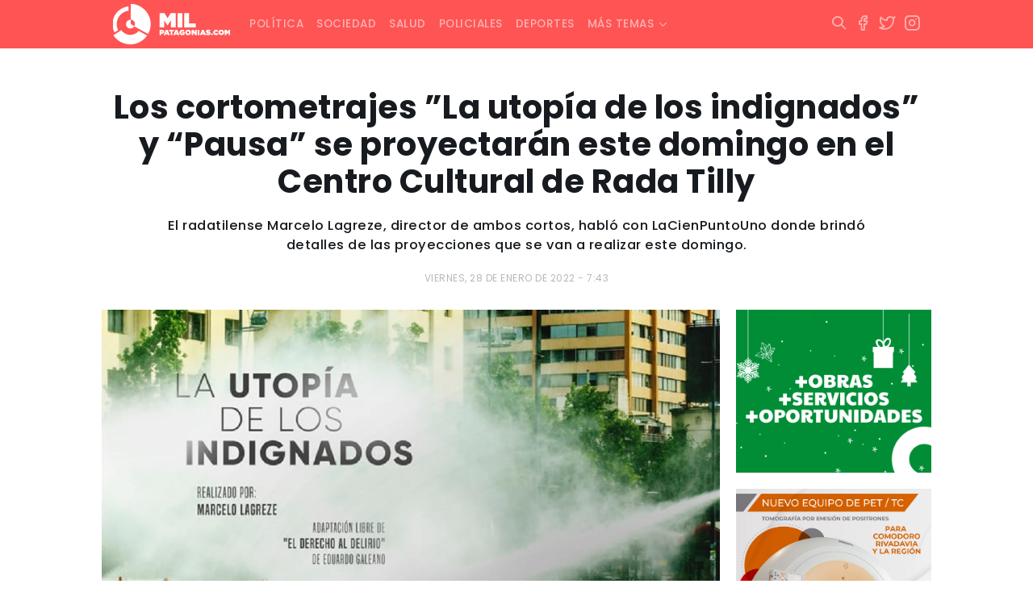

--- FILE ---
content_type: text/html; charset=UTF-8
request_url: https://www.milpatagonias.com/los-cortometrajes-la-utopia-de-los-indignados-y-pausa-se-proyectaran-este-domingo-en-el-centro-cultural-de-rada-tilly/
body_size: 13405
content:
<!DOCTYPE html><html lang="es-AR" xmlns:og="http://opengraphprotocol.org/schema/" xmlns:fb="http://www.facebook.com/2008/fbml"><head><meta charset="UTF-8"><meta http-equiv="X-UA-Compatible" content="IE=edge"><meta name="viewport" content="width=device-width, initial-scale=1.0, maximum-scale=1.0, user-scalable=no" /><link media="all" href="https://www.milpatagonias.com/wp-content/cache/autoptimize/css/autoptimize_4cc102dcffe23c75e76544f5f5ef229f.css" rel="stylesheet"><style media="screen">.simplesocialbuttons.simplesocialbuttons_inline .ssb-fb-like,.simplesocialbuttons.simplesocialbuttons_inline amp-facebook-like{margin:}.simplesocialbuttons.simplesocialbuttons_inline.simplesocial-round-icon button{margin:}</style><title>Los cortometrajes &#039;&#039;La utopía de los indignados&#039;&#039; y &quot;Pausa&quot; se proyectarán este domingo en el Centro Cultural de Rada Tilly</title><meta name="theme-color" content="#FF6E6E" /><link rel="apple-touch-icon" sizes="180x180" href="https://www.milpatagonias.com/wp-content/themes/milpatagonias_web/apple-touch-icon.png"><link rel="icon" type="image/png" sizes="32x32" href="https://www.milpatagonias.com/wp-content/themes/milpatagonias_web/favicon-32x32.png"><link rel="icon" type="image/png" sizes="16x16" href="https://www.milpatagonias.com/wp-content/themes/milpatagonias_web/favicon-16x16.png"><meta property="og:image:type" content="image/png"><meta property="og:image:width" content="1280"/><meta property="og:image:height" content="720"/><meta name="robots" content="index"/><meta name="author" content="LINKIS" /><meta property="twitter:card" content="summary_large_image"><meta property="twitter:domain" content="https://twitter.com/milpatagonias"><meta property="twitter:description" content="Una propuesta de análisis a la actualidad, con alcance nacional e internacional."><link rel="canonical" href="https://www.milpatagonias.com/"><meta name="application-name" content="milpatagonias.com"><meta name="mobile-web-app-capable" content="yes"><meta name="apple-mobile-web-app-capable" content="yes"><meta name="apple-mobile-web-app-title" content="https://milpatagonias.com/"><meta name='robots' content='index, follow, max-image-preview:large, max-snippet:-1, max-video-preview:-1' /><link rel="canonical" href="https://www.milpatagonias.com/los-cortometrajes-la-utopia-de-los-indignados-y-pausa-se-proyectaran-este-domingo-en-el-centro-cultural-de-rada-tilly/" /><meta property="og:locale" content="es_ES" /><meta property="og:type" content="article" /><meta property="og:title" content="Los cortometrajes &#039;&#039;La utopía de los indignados&#039;&#039; y &quot;Pausa&quot; se proyectarán este domingo en el Centro Cultural de Rada Tilly" /><meta property="og:description" content="El radatilense Marcelo Lagreze, director de ambos cortos, habló con LaCienPuntoUno donde brindó detalles de las proyecciones que se van a realizar este domingo." /><meta property="og:url" content="https://www.milpatagonias.com/los-cortometrajes-la-utopia-de-los-indignados-y-pausa-se-proyectaran-este-domingo-en-el-centro-cultural-de-rada-tilly/" /><meta property="og:site_name" content="Mil Patagonias" /><meta property="article:publisher" content="https://www.facebook.com/milpatagonias" /><meta property="article:published_time" content="2022-01-28T22:43:21+00:00" /><meta property="article:modified_time" content="2022-01-29T21:25:46+00:00" /><meta property="og:image" content="https://www.milpatagonias.com/wp-content/uploads/2022/01/Cortos-1.jpg" /><meta property="og:image:width" content="1045" /><meta property="og:image:height" content="700" /><meta property="og:image:type" content="image/jpeg" /><meta name="author" content="Agustin Lopez" /><meta name="twitter:card" content="summary_large_image" /><meta name="twitter:creator" content="@milpatagonias" /><meta name="twitter:site" content="@milpatagonias" /><meta name="twitter:label1" content="Escrito por" /><meta name="twitter:data1" content="Agustin Lopez" /><meta name="twitter:label2" content="Tiempo de lectura" /><meta name="twitter:data2" content="2 minutos" /> <script type="application/ld+json" class="yoast-schema-graph">{"@context":"https://schema.org","@graph":[{"@type":"NewsArticle","@id":"https://www.milpatagonias.com/los-cortometrajes-la-utopia-de-los-indignados-y-pausa-se-proyectaran-este-domingo-en-el-centro-cultural-de-rada-tilly/#article","isPartOf":{"@id":"https://www.milpatagonias.com/los-cortometrajes-la-utopia-de-los-indignados-y-pausa-se-proyectaran-este-domingo-en-el-centro-cultural-de-rada-tilly/"},"author":{"name":"Agustin Lopez","@id":"https://www.milpatagonias.com/#/schema/person/f390bf517fae0534b8058f9389ced45e"},"headline":"Los cortometrajes &#8221;La utopía de los indignados&#8221; y &#8220;Pausa&#8221; se proyectarán este domingo en el Centro Cultural de Rada Tilly","datePublished":"2022-01-28T22:43:21+00:00","dateModified":"2022-01-29T21:25:46+00:00","mainEntityOfPage":{"@id":"https://www.milpatagonias.com/los-cortometrajes-la-utopia-de-los-indignados-y-pausa-se-proyectaran-este-domingo-en-el-centro-cultural-de-rada-tilly/"},"wordCount":503,"publisher":{"@id":"https://www.milpatagonias.com/#organization"},"image":{"@id":"https://www.milpatagonias.com/los-cortometrajes-la-utopia-de-los-indignados-y-pausa-se-proyectaran-este-domingo-en-el-centro-cultural-de-rada-tilly/#primaryimage"},"thumbnailUrl":"https://www.milpatagonias.com/wp-content/uploads/2022/01/Cortos-1.jpg","articleSection":["Cultura y espectáculos","LaCienPuntoUno"],"inLanguage":"es-AR"},{"@type":["WebPage","ItemPage"],"@id":"https://www.milpatagonias.com/los-cortometrajes-la-utopia-de-los-indignados-y-pausa-se-proyectaran-este-domingo-en-el-centro-cultural-de-rada-tilly/","url":"https://www.milpatagonias.com/los-cortometrajes-la-utopia-de-los-indignados-y-pausa-se-proyectaran-este-domingo-en-el-centro-cultural-de-rada-tilly/","name":"Los cortometrajes ''La utopía de los indignados'' y \"Pausa\" se proyectarán este domingo en el Centro Cultural de Rada Tilly","isPartOf":{"@id":"https://www.milpatagonias.com/#website"},"primaryImageOfPage":{"@id":"https://www.milpatagonias.com/los-cortometrajes-la-utopia-de-los-indignados-y-pausa-se-proyectaran-este-domingo-en-el-centro-cultural-de-rada-tilly/#primaryimage"},"image":{"@id":"https://www.milpatagonias.com/los-cortometrajes-la-utopia-de-los-indignados-y-pausa-se-proyectaran-este-domingo-en-el-centro-cultural-de-rada-tilly/#primaryimage"},"thumbnailUrl":"https://www.milpatagonias.com/wp-content/uploads/2022/01/Cortos-1.jpg","datePublished":"2022-01-28T22:43:21+00:00","dateModified":"2022-01-29T21:25:46+00:00","breadcrumb":{"@id":"https://www.milpatagonias.com/los-cortometrajes-la-utopia-de-los-indignados-y-pausa-se-proyectaran-este-domingo-en-el-centro-cultural-de-rada-tilly/#breadcrumb"},"inLanguage":"es-AR","potentialAction":[{"@type":"ReadAction","target":["https://www.milpatagonias.com/los-cortometrajes-la-utopia-de-los-indignados-y-pausa-se-proyectaran-este-domingo-en-el-centro-cultural-de-rada-tilly/"]}]},{"@type":"ImageObject","inLanguage":"es-AR","@id":"https://www.milpatagonias.com/los-cortometrajes-la-utopia-de-los-indignados-y-pausa-se-proyectaran-este-domingo-en-el-centro-cultural-de-rada-tilly/#primaryimage","url":"https://www.milpatagonias.com/wp-content/uploads/2022/01/Cortos-1.jpg","contentUrl":"https://www.milpatagonias.com/wp-content/uploads/2022/01/Cortos-1.jpg","width":1045,"height":700},{"@type":"BreadcrumbList","@id":"https://www.milpatagonias.com/los-cortometrajes-la-utopia-de-los-indignados-y-pausa-se-proyectaran-este-domingo-en-el-centro-cultural-de-rada-tilly/#breadcrumb","itemListElement":[{"@type":"ListItem","position":1,"name":"Inicio","item":"https://www.milpatagonias.com/"},{"@type":"ListItem","position":2,"name":"Los cortometrajes &#8221;La utopía de los indignados&#8221; y &#8220;Pausa&#8221; se proyectarán este domingo en el Centro Cultural de Rada Tilly"}]},{"@type":"WebSite","@id":"https://www.milpatagonias.com/#website","url":"https://www.milpatagonias.com/","name":"Mil Patagonias","description":"","publisher":{"@id":"https://www.milpatagonias.com/#organization"},"potentialAction":[{"@type":"SearchAction","target":{"@type":"EntryPoint","urlTemplate":"https://www.milpatagonias.com/?s={search_term_string}"},"query-input":{"@type":"PropertyValueSpecification","valueRequired":true,"valueName":"search_term_string"}}],"inLanguage":"es-AR"},{"@type":"Organization","@id":"https://www.milpatagonias.com/#organization","name":"Mil Patagonias","url":"https://www.milpatagonias.com/","logo":{"@type":"ImageObject","inLanguage":"es-AR","@id":"https://www.milpatagonias.com/#/schema/logo/image/","url":"https://www.milpatagonias.com/wp-content/uploads/2022/01/brand_milpatagonias.png","contentUrl":"https://www.milpatagonias.com/wp-content/uploads/2022/01/brand_milpatagonias.png","width":512,"height":176,"caption":"Mil Patagonias"},"image":{"@id":"https://www.milpatagonias.com/#/schema/logo/image/"},"sameAs":["https://www.facebook.com/milpatagonias","https://x.com/milpatagonias","https://www.instagram.com/milpatagonias"]},{"@type":"Person","@id":"https://www.milpatagonias.com/#/schema/person/f390bf517fae0534b8058f9389ced45e","name":"Agustin Lopez"}]}</script> <link rel='dns-prefetch' href='//cdn.jsdelivr.net' /><link rel='dns-prefetch' href='//cdnjs.cloudflare.com' /><link rel='dns-prefetch' href='//stackpath.bootstrapcdn.com' /><link rel='dns-prefetch' href='//www.googletagmanager.com' /><link rel="alternate" title="oEmbed (JSON)" type="application/json+oembed" href="https://www.milpatagonias.com/wp-json/oembed/1.0/embed?url=https%3A%2F%2Fwww.milpatagonias.com%2Flos-cortometrajes-la-utopia-de-los-indignados-y-pausa-se-proyectaran-este-domingo-en-el-centro-cultural-de-rada-tilly%2F" /><link rel="alternate" title="oEmbed (XML)" type="text/xml+oembed" href="https://www.milpatagonias.com/wp-json/oembed/1.0/embed?url=https%3A%2F%2Fwww.milpatagonias.com%2Flos-cortometrajes-la-utopia-de-los-indignados-y-pausa-se-proyectaran-este-domingo-en-el-centro-cultural-de-rada-tilly%2F&#038;format=xml" /><meta property="og:title" content="Los cortometrajes &#8221;La utopía de los indignados&#8221; y &#8220;Pausa&#8221; se proyectarán este domingo en el Centro Cultural de Rada Tilly"/><meta property="og:type" content="article"/><meta property="fb:page_id" content="" /><meta property="og:url" content="https://www.milpatagonias.com/los-cortometrajes-la-utopia-de-los-indignados-y-pausa-se-proyectaran-este-domingo-en-el-centro-cultural-de-rada-tilly/"/><meta property="og:site_name" content="Mil Patagonias"/><meta property="og:image" content="https://www.milpatagonias.com/wp-content/uploads/2022/01/Cortos-1-700x469.jpg"/> <script type="text/javascript" src="https://www.milpatagonias.com/wp-includes/js/jquery/jquery.min.js?ver=3.7.1" id="jquery-core-js"></script> 
 <script type="text/javascript" src="https://www.googletagmanager.com/gtag/js?id=G-F7CBD4XM42" id="google_gtagjs-js" async></script> <script type="text/javascript" id="google_gtagjs-js-after">window.dataLayer = window.dataLayer || [];function gtag(){dataLayer.push(arguments);}
gtag("set","linker",{"domains":["www.milpatagonias.com"]});
gtag("js", new Date());
gtag("set", "developer_id.dZTNiMT", true);
gtag("config", "G-F7CBD4XM42");
//# sourceURL=google_gtagjs-js-after</script> <link rel="https://api.w.org/" href="https://www.milpatagonias.com/wp-json/" /><link rel="alternate" title="JSON" type="application/json" href="https://www.milpatagonias.com/wp-json/wp/v2/posts/4389" /><link rel="EditURI" type="application/rsd+xml" title="RSD" href="https://www.milpatagonias.com/xmlrpc.php?rsd" /><meta name="generator" content="WordPress 6.9" /><link rel='shortlink' href='https://www.milpatagonias.com/?p=4389' /><meta name="generator" content="Site Kit by Google 1.170.0" /><meta property="og:title" content="Los cortometrajes &#8221;La utopía de los indignados&#8221; y &#8220;Pausa&#8221; se proyectarán este domingo en el Centro Cultural de Rada Tilly - Mil Patagonias" /><meta property="og:type" content="article" /><meta property="og:description" content="El radatilense Marcelo Lagreze, director de ambos cortos, habló con LaCienPuntoUno donde brindó detalles de las proyecciones que se van a realizar este domingo." /><meta property="og:url" content="https://www.milpatagonias.com/los-cortometrajes-la-utopia-de-los-indignados-y-pausa-se-proyectaran-este-domingo-en-el-centro-cultural-de-rada-tilly/" /><meta property="og:site_name" content="Mil Patagonias" /><meta property="og:image" content="https://www.milpatagonias.com/wp-content/uploads/2022/01/Cortos-1.jpg" /><meta name="twitter:card" content="summary_large_image" /><meta name="twitter:description" content="El radatilense Marcelo Lagreze, director de ambos cortos, habló con LaCienPuntoUno donde brindó detalles de las proyecciones que se van a realizar este domingo." /><meta name="twitter:title" content="Los cortometrajes &#8221;La utopía de los indignados&#8221; y &#8220;Pausa&#8221; se proyectarán este domingo en el Centro Cultural de Rada Tilly - Mil Patagonias" /><meta property="twitter:image" content="https://www.milpatagonias.com/wp-content/uploads/2022/01/Cortos-1.jpg" /> <script type="text/javascript">function startTime(){
today=new Date();
h=today.getHours();
m=today.getMinutes();
s=today.getSeconds();
m=checkTime(m);
s=checkTime(s);
document.getElementById('reloj').innerHTML=h+":"+m+":"+s;
t=setTimeout('startTime()',500);}
function checkTime(i)
{if (i<10) {i="0" + i;}return i;}
window.onload=function(){startTime();}</script> <script async src="https://securepubads.g.doubleclick.net/tag/js/gpt.js"></script> <script>window.googletag = window.googletag || {cmd: []};
  googletag.cmd.push(function() {
    googletag.defineSlot('/22919303237/milpa_001', [300, 250], 'div-gpt-ad-1699237232423-0').addService(googletag.pubads());
    googletag.pubads().enableSingleRequest();
    googletag.enableServices();
  });</script> </head><body class="wp-singular post-template-default single single-post postid-4389 single-format-standard wp-theme-milpatagonias_web"><div class="fixed-top"><nav class="navbar navbar-expand-lg navbar-dark"><div class="container"> <a class="navbar-brand" href="https://www.milpatagonias.com"><span class="brand"></span></a><div class="mx-right d-flex"> <button class="btn-search hidden-desk" type="button" data-bs-toggle="collapse" data-bs-target="#areaSearch" aria-expanded="false" aria-controls="areaSearch"> <i class="i-search"></i> </button> <button class="navbar-toggler" type="button" data-bs-toggle="collapse" data-bs-target="#navbarNav" aria-controls="navbarNav" aria-expanded="false" aria-label="Toggle navigation"> <i class="i-menu text-white"></i> </button></div><div id="navbarNav" class="collapse navbar-collapse"><ul id="menu-principal" class="navbar-nav"><li itemscope="itemscope" itemtype="https://www.schema.org/SiteNavigationElement" id="menu-item-22" class="menu-item menu-item-type-taxonomy menu-item-object-category menu-item-22 nav-item nav-item"><a class="nav-link"title="Política" href="https://www.milpatagonias.com/politica/" class="nav-link">Política</a></li><li itemscope="itemscope" itemtype="https://www.schema.org/SiteNavigationElement" id="menu-item-24" class="menu-item menu-item-type-taxonomy menu-item-object-category menu-item-24 nav-item nav-item"><a class="nav-link"title="Sociedad" href="https://www.milpatagonias.com/sociedad/" class="nav-link">Sociedad</a></li><li itemscope="itemscope" itemtype="https://www.schema.org/SiteNavigationElement" id="menu-item-23" class="menu-item menu-item-type-taxonomy menu-item-object-category menu-item-23 nav-item nav-item"><a class="nav-link"title="Salud" href="https://www.milpatagonias.com/salud/" class="nav-link">Salud</a></li><li itemscope="itemscope" itemtype="https://www.schema.org/SiteNavigationElement" id="menu-item-21" class="menu-item menu-item-type-taxonomy menu-item-object-category menu-item-21 nav-item nav-item"><a class="nav-link"title="Policiales" href="https://www.milpatagonias.com/policiales/" class="nav-link">Policiales</a></li><li itemscope="itemscope" itemtype="https://www.schema.org/SiteNavigationElement" id="menu-item-17" class="menu-item menu-item-type-taxonomy menu-item-object-category menu-item-17 nav-item nav-item"><a class="nav-link"title="Deportes" href="https://www.milpatagonias.com/deportes/" class="nav-link">Deportes</a></li><li itemscope="itemscope" itemtype="https://www.schema.org/SiteNavigationElement" id="menu-item-25" class="menu-item menu-item-type-custom menu-item-object-custom menu-item-has-children dropdown menu-item-25 nav-item nav-item"><a class="nav-link"title="Más temas" href="#" data-toggle="dropdown" aria-haspopup="true" aria-expanded="false" class="dropdown-toggle nav-link" id="menu-item-dropdown-25">Más temas</a><ul class="dropdown-menu" aria-labelledby="menu-item-dropdown-25" role="menu"><li itemscope="itemscope" itemtype="https://www.schema.org/SiteNavigationElement" id="menu-item-16" class="menu-item menu-item-type-taxonomy menu-item-object-category current-post-ancestor current-menu-parent current-post-parent active menu-item-16 nav-item nav-item"><a class="nav-link"title="Cultura y espectáculos" href="https://www.milpatagonias.com/cultura-y-espectaculos/" class="dropdown-item">Cultura y espectáculos</a></li><li itemscope="itemscope" itemtype="https://www.schema.org/SiteNavigationElement" id="menu-item-18" class="menu-item menu-item-type-taxonomy menu-item-object-category menu-item-18 nav-item nav-item"><a class="nav-link"title="Economía" href="https://www.milpatagonias.com/economia/" class="dropdown-item">Economía</a></li><li itemscope="itemscope" itemtype="https://www.schema.org/SiteNavigationElement" id="menu-item-19" class="menu-item menu-item-type-taxonomy menu-item-object-category menu-item-19 nav-item nav-item"><a class="nav-link"title="Energía" href="https://www.milpatagonias.com/energia/" class="dropdown-item">Energía</a></li><li itemscope="itemscope" itemtype="https://www.schema.org/SiteNavigationElement" id="menu-item-20" class="menu-item menu-item-type-taxonomy menu-item-object-category menu-item-20 nav-item nav-item"><a class="nav-link"title="Judiciales" href="https://www.milpatagonias.com/judiciales/" class="dropdown-item">Judiciales</a></li></ul></li></ul></div><div class="mx-right hidden-phone"><ul class="socialmedia"><li> <button class="btn-search" type="button" data-bs-toggle="collapse" data-bs-target="#areaSearch" aria-expanded="false" aria-controls="areaSearch"> <i class="i-search"></i> </button></li><li> <a href="https://www.facebook.com/milpatagonias" target="_blank" rel="noopener noreferrer"> <i class="i-facebook"></i> </a></li><li> <a href="https://twitter.com/milpatagonias" target="_blank" rel="noopener noreferrer"> <i class="i-twitter"></i> </a></li><li> <a href="https://www.instagram.com/milpatagonias" target="_blank" rel="noopener noreferrer"> <i class="i-instagram"></i> </a></li></ul></div></div></nav><div class="searching-box"><div class="container"><div class="collapse" id="areaSearch"><form id="searchform" method="get" action="https://www.milpatagonias.com/" autocomplete="off"> <input type="search" id="autocomplete-input" class="buscador hide-clear" name="s" value="" placeholder="Escribí acá lo que estás buscando..."> <button type="submit" class="btn-buscar"> <span></span> </button> <span class="btn-cerrar" data-toggle="collapse" data-target="#areaSearch" aria-expanded="false" aria-controls="areaSearch"> <i class="i-x"></i> </span></form></div></div></div></div><div class="backout"></div><div class="container wrapper"><div id="single-post" class="row"><div class="col-sm-12 col-md-12 text-center header"><h1 class="titulo">Los cortometrajes &#8221;La utopía de los indignados&#8221; y &#8220;Pausa&#8221; se proyectarán este domingo en el Centro Cultural de Rada Tilly</h1> <span class="bajada"><p>El radatilense Marcelo Lagreze, director de ambos cortos, habló con LaCienPuntoUno donde brindó detalles de las proyecciones que se van a realizar este domingo.</p> </span> <span class="fecha-publicacion">viernes, 28 de enero de 2022 - 7:43</span></div><div class="col-sm-12 col-md-9 body"> <img src="https://www.milpatagonias.com/wp-content/uploads/2022/01/Cortos-1.jpg" class="w-100 h-auto mb-3"> </span><div class="box-content"><div class="simplesocialbuttons simplesocial-round-icon simplesocialbuttons_inline simplesocialbuttons-align-centered post-4389 post  simplesocialbuttons-inline-no-animation"> <button class="simplesocial-fb-share"  rel="nofollow"  target="_blank"  aria-label="Facebook Share" data-href="https://www.facebook.com/sharer/sharer.php?u=https://www.milpatagonias.com/los-cortometrajes-la-utopia-de-los-indignados-y-pausa-se-proyectaran-este-domingo-en-el-centro-cultural-de-rada-tilly/" onClick="javascript:window.open(this.dataset.href, '', 'menubar=no,toolbar=no,resizable=yes,scrollbars=yes,height=600,width=600');return false;"><span class="simplesocialtxt">Facebook </span> </button> <button class="simplesocial-twt-share"  rel="nofollow"  target="_blank"  aria-label="Twitter Share" data-href="https://twitter.com/intent/tweet?text=Los+cortometrajes+%E2%80%9DLa+utop%C3%ADa+de+los+indignados%E2%80%9D+y+%E2%80%9CPausa%E2%80%9D+se+proyectar%C3%A1n+este+domingo+en+el+Centro+Cultural+de+Rada+Tilly&url=https://www.milpatagonias.com/los-cortometrajes-la-utopia-de-los-indignados-y-pausa-se-proyectaran-este-domingo-en-el-centro-cultural-de-rada-tilly/" onClick="javascript:window.open(this.dataset.href, '', 'menubar=no,toolbar=no,resizable=yes,scrollbars=yes,height=600,width=600');return false;"><span class="simplesocialtxt">Twitter</span> </button> <button onClick="javascript:window.open(this.dataset.href, '_blank' );return false;" class="simplesocial-whatsapp-share"  rel="nofollow"  target="_blank"  aria-label="WhatsApp Share" data-href="https://api.whatsapp.com/send?text=https://www.milpatagonias.com/los-cortometrajes-la-utopia-de-los-indignados-y-pausa-se-proyectaran-este-domingo-en-el-centro-cultural-de-rada-tilly/"><span class="simplesocialtxt">WhatsApp</span></button> <button class="simplesocial-msng-share"  rel="nofollow"  target="_blank"  aria-label="Facebook Messenger Share" onClick="javascript:window.open( this.dataset.href, '_blank',  'menubar=no,toolbar=no,resizable=yes,scrollbars=yes,height=600,width=600' );return false;" data-href="http://www.facebook.com/dialog/send?app_id=891268654262273&redirect_uri=https%3A%2F%2Fwww.milpatagonias.com%2Flos-cortometrajes-la-utopia-de-los-indignados-y-pausa-se-proyectaran-este-domingo-en-el-centro-cultural-de-rada-tilly%2F&link=https%3A%2F%2Fwww.milpatagonias.com%2Flos-cortometrajes-la-utopia-de-los-indignados-y-pausa-se-proyectaran-este-domingo-en-el-centro-cultural-de-rada-tilly%2F&display=popup" ><span class="simplesocialtxt">Messenger</span></button></div><p>Este domingo 30 de enero desde las 20 horas se realizará el estreno gratuito en el Centro Cultural Rada Tilly de los cortometrajes &#8220;La utopía de los indignados&#8221; y &#8220;Pausa&#8221;. Las entradas se pueden reservar en la secretaría de cultura de Rada Tilly.</p><p>Los trabajos audiovisuales del radatilense Marcelo Lagreze, realizador argentino que hoy trabaja como director y fotógrafo en la Industria de Cine y Publicidad de Santiago de Chile, presenta sus últimas obras realizadas durante la pandemia Covid 19 y en las manifestaciones políticas y revueltas de estudiantes en el país tras-andino.</p><h5>Leer más: <a href="https://www.milpatagonias.com/conoce-las-propuestas-turisticas-que-ofrece-comodoro-para-los-proximos-dias/">&#8220;Conocé las propuestas turísticas que ofrece Comodoro para los próximos días&#8221;</a></h5><p>En diálogo con<strong> LaCienPuntoUno</strong>, el autor bridó detalles de cómo fue crear sus trabajos. &#8220;<strong>Fue durante el estallido social en Chile y fue como que no pude evitar registrar esto y salió &#8220;La utopía de los indignados&#8221; para llevar de una forma más poética una situación que es bastante cruda</strong>&#8220;.</p><p>&#8220;Pausa lo grabé con el celular en el subte de Chile durante la pandemia, en el cual se genera toda una poesía a cerca de replantearnos si en el vacío podemos pensar más o no. En las cosas que no podemos evitar cuando estamos en silencio en lugares tan grandes&#8221;.</p><h4>UTOPÍA DE LOS INDIGNADOS</h4><p>Las calles se inundan de personas exigiendo ser escuchadas, el lema es “hasta que la dignidad se haga costumbre”.<br /> Mientras algunas personas se manifiestan de manera pacifica, otros: “la primera linea”, se enfrenta con lo policia para garantizar la seguridad de los manifestantes.</p><p>Todo esto se representa de una manera metafórica y poética a través de la voz de eduardo Galeano leyendo su poesía “el derecho al delirio”.</p><p>El cortometraje estriba en las manifestaciones populares y estudiantiles que despertaron Chile el 18 de octubre de 2019 y que derivaron en una reforma de la Constitución del hermano país, posibilitando la llegada de nuevos vientos y cambio en el destino político de Chile.</p><h4>El cortometraje PAUSA</h4><p>Retrata en contrapartida la desolación, situación de vacío, ausencia de movimiento de personas en la circulación de subtes y arterias de la otrora convulsionada ciudad capital de Santiago de Chile durante los meses de máxima reclusión por la pandemia Covid 19.</p><p>La quietud de la ciudad era de una belleza angustiante. La paz inundaba lugares, en los que antes, habían ruidosas multitudes. Se vivía el peak de la pandemia por Covid-19 y el ambiente en el transporte subterráneo no era diferente.</p><p>Un lugar siempre inundado de personas, se convirtió en un espacio casi vacío que nos invitaba a un paréntesis, una PAUSA, para pensar y reflexionar.</p><p>&nbsp;</p><blockquote class="instagram-media" style="background: #FFF; border: 0; border-radius: 3px; box-shadow: 0 0 1px 0 rgba(0,0,0,0.5),0 1px 10px 0 rgba(0,0,0,0.15); margin: 1px; max-width: 540px; min-width: 326px; padding: 0; width: calc(100% - 2px);" data-instgrm-permalink="https://www.instagram.com/p/CZRxK6OrDpV/?utm_source=ig_embed&amp;utm_campaign=loading" data-instgrm-version="14"><div style="padding: 16px;"><p>&nbsp;</p><div style="display: flex; flex-direction: row; align-items: center;"><div style="background-color: #f4f4f4; border-radius: 50%; flex-grow: 0; height: 40px; margin-right: 14px; width: 40px;"></div><div style="display: flex; flex-direction: column; flex-grow: 1; justify-content: center;"><div style="background-color: #f4f4f4; border-radius: 4px; flex-grow: 0; height: 14px; margin-bottom: 6px; width: 100px;"></div><div style="background-color: #f4f4f4; border-radius: 4px; flex-grow: 0; height: 14px; width: 60px;"></div></div></div><div style="padding: 19% 0;"></div><div style="display: block; height: 50px; margin: 0 auto 12px; width: 50px;"></div><div style="padding-top: 8px;"><div style="color: #3897f0; font-family: Arial,sans-serif; font-size: 14px; font-style: normal; font-weight: 550; line-height: 18px;">Ver esta publicación en Instagram</div></div><div style="padding: 12.5% 0;"></div><div style="display: flex; flex-direction: row; margin-bottom: 14px; align-items: center;"><div><div style="background-color: #f4f4f4; border-radius: 50%; height: 12.5px; width: 12.5px; transform: translateX(0px) translateY(7px);"></div><div style="background-color: #f4f4f4; height: 12.5px; transform: rotate(-45deg) translateX(3px) translateY(1px); width: 12.5px; flex-grow: 0; margin-right: 14px; margin-left: 2px;"></div><div style="background-color: #f4f4f4; border-radius: 50%; height: 12.5px; width: 12.5px; transform: translateX(9px) translateY(-18px);"></div></div><div style="margin-left: 8px;"><div style="background-color: #f4f4f4; border-radius: 50%; flex-grow: 0; height: 20px; width: 20px;"></div><div style="width: 0; height: 0; border-top: 2px solid transparent; border-left: 6px solid #f4f4f4; border-bottom: 2px solid transparent; transform: translateX(16px) translateY(-4px) rotate(30deg);"></div></div><div style="margin-left: auto;"><div style="width: 0px; border-top: 8px solid #F4F4F4; border-right: 8px solid transparent; transform: translateY(16px);"></div><div style="background-color: #f4f4f4; flex-grow: 0; height: 12px; width: 16px; transform: translateY(-4px);"></div><div style="width: 0; height: 0; border-top: 8px solid #F4F4F4; border-left: 8px solid transparent; transform: translateY(-4px) translateX(8px);"></div></div></div><div style="display: flex; flex-direction: column; flex-grow: 1; justify-content: center; margin-bottom: 24px;"><div style="background-color: #f4f4f4; border-radius: 4px; flex-grow: 0; height: 14px; margin-bottom: 6px; width: 224px;"></div><div style="background-color: #f4f4f4; border-radius: 4px; flex-grow: 0; height: 14px; width: 144px;"></div></div><p>&nbsp;</p><p style="color: #c9c8cd; font-family: Arial,sans-serif; font-size: 14px; line-height: 17px; margin-bottom: 0; margin-top: 8px; overflow: hidden; padding: 8px 0 7px; text-align: center; text-overflow: ellipsis; white-space: nowrap;"><a style="color: #c9c8cd; font-family: Arial,sans-serif; font-size: 14px; font-style: normal; font-weight: normal; line-height: 17px; text-decoration: none;" href="https://www.instagram.com/p/CZRxK6OrDpV/?utm_source=ig_embed&amp;utm_campaign=loading" target="_blank" rel="noopener">Una publicación compartida por Cines de Comodoro Rivadavia (@cinescomodoro)</a></p></div></blockquote><p><script async src="//www.instagram.com/embed.js"></script></p></div></div><div class="col-sm-12 col-md-3 hidden-phone aside"><div class="make-me-sticky"><div id="media_image-7" class="widget_media_image widget_media border-all"><a href="https://www.comodoro.gov.ar/"><img width="300" height="250" src="https://www.milpatagonias.com/wp-content/uploads/2025/12/300x250-fiestas.gif" class="image wp-image-119599  attachment-full size-full" alt="" style="max-width: 100%; height: auto;" decoding="async" fetchpriority="high" /></a></div><div id="media_image-13" class="widget_media_image widget_media border-all"><a href="https://facebook.com/imagenesmedicasborelli/"><noscript><img class="image " src="https://www.milpatagonias.com/media/ads/BORELLI_PET_300x250.jpg" alt="" width="1251" height="1042" decoding="async" /></noscript><img class="lazyload image " src='data:image/svg+xml,%3Csvg%20xmlns=%22http://www.w3.org/2000/svg%22%20viewBox=%220%200%201251%201042%22%3E%3C/svg%3E' data-src="https://www.milpatagonias.com/media/ads/BORELLI_PET_300x250.jpg" alt="" width="1251" height="1042" decoding="async" /></a></div><div id="media_image-15" class="widget_media_image widget_media border-all"><a href="https://www.dgrchubut.gov.ar/"><noscript><img width="700" height="700" src="https://www.milpatagonias.com/wp-content/uploads/2026/01/700x700.gif" class="image wp-image-120397  attachment-full size-full" alt="" style="max-width: 100%; height: auto;" decoding="async" /></noscript><img width="700" height="700" src='data:image/svg+xml,%3Csvg%20xmlns=%22http://www.w3.org/2000/svg%22%20viewBox=%220%200%20700%20700%22%3E%3C/svg%3E' data-src="https://www.milpatagonias.com/wp-content/uploads/2026/01/700x700.gif" class="lazyload image wp-image-120397  attachment-full size-full" alt="" style="max-width: 100%; height: auto;" decoding="async" /></a></div><div id="media_image-11" class="widget_media_image widget_media border-all"><a href="https://prensachubut.com/" target="_blank"><noscript><img width="300" height="250" src="https://www.milpatagonias.com/wp-content/uploads/2024/08/Displays-identidad_300x250.gif" class="image wp-image-89141 media-border attachment-full size-full" alt="" style="max-width: 100%; height: auto;" decoding="async" /></noscript><img width="300" height="250" src='data:image/svg+xml,%3Csvg%20xmlns=%22http://www.w3.org/2000/svg%22%20viewBox=%220%200%20300%20250%22%3E%3C/svg%3E' data-src="https://www.milpatagonias.com/wp-content/uploads/2024/08/Displays-identidad_300x250.gif" class="lazyload image wp-image-89141 media-border attachment-full size-full" alt="" style="max-width: 100%; height: auto;" decoding="async" /></a></div><div id="media_image-5" class="widget_media_image widget_media border-all"><a href="https://www.orizon.com.ar/"><noscript><img class="image media-border" src="https://www.milpatagonias.com/media/ads/orizon_300x250.jpg" alt="Orizon" width="300" height="250" decoding="async" /></noscript><img class="lazyload image media-border" src='data:image/svg+xml,%3Csvg%20xmlns=%22http://www.w3.org/2000/svg%22%20viewBox=%220%200%20300%20250%22%3E%3C/svg%3E' data-src="https://www.milpatagonias.com/media/ads/orizon_300x250.jpg" alt="Orizon" width="300" height="250" decoding="async" /></a></div><div id="media_image-6" class="widget_media_image widget_media border-all"><a href="https://www.bancochubut.com.ar/webinstitucional/"><noscript><img width="300" height="250" src="https://www.milpatagonias.com/wp-content/uploads/2024/11/300x250.gif" class="image wp-image-96120 media-border attachment-full size-full" alt="" style="max-width: 100%; height: auto;" decoding="async" /></noscript><img width="300" height="250" src='data:image/svg+xml,%3Csvg%20xmlns=%22http://www.w3.org/2000/svg%22%20viewBox=%220%200%20300%20250%22%3E%3C/svg%3E' data-src="https://www.milpatagonias.com/wp-content/uploads/2024/11/300x250.gif" class="lazyload image wp-image-96120 media-border attachment-full size-full" alt="" style="max-width: 100%; height: auto;" decoding="async" /></a></div><div id="media_image-3" class="widget_media_image widget_media border-all"><a href="https://musters.com.ar/"><noscript><img class="image media-border" src="https://www.milpatagonias.com/media/ads/musters_300x250.jpeg" alt="Musters Vinoteca" width="300" height="249" decoding="async" /></noscript><img class="lazyload image media-border" src='data:image/svg+xml,%3Csvg%20xmlns=%22http://www.w3.org/2000/svg%22%20viewBox=%220%200%20300%20249%22%3E%3C/svg%3E' data-src="https://www.milpatagonias.com/media/ads/musters_300x250.jpeg" alt="Musters Vinoteca" width="300" height="249" decoding="async" /></a></div><div id="media_image-14" class="widget_media_image widget_media border-all"><a href="https://m.superconectados.ar/combo-comodoro-rivadavia/?utm_source=Esp-PD&#038;utm_medium=%20Rad&#038;utm_campaign=100punto1"><noscript><img width="300" height="251" src="https://www.milpatagonias.com/wp-content/uploads/2025/06/100.1.png" class="image wp-image-107022  attachment-full size-full" alt="" style="max-width: 100%; height: auto;" decoding="async" /></noscript><img width="300" height="251" src='data:image/svg+xml,%3Csvg%20xmlns=%22http://www.w3.org/2000/svg%22%20viewBox=%220%200%20300%20251%22%3E%3C/svg%3E' data-src="https://www.milpatagonias.com/wp-content/uploads/2025/06/100.1.png" class="lazyload image wp-image-107022  attachment-full size-full" alt="" style="max-width: 100%; height: auto;" decoding="async" /></a></div></div></div></div></div><footer><div class="container"><div class="row"><div class="col-sm-12 col-md-12 col-lg-5"> <span class="brand"></span><p>Portal de noticias radicado en Comodoro Rivadavia. </br> Una propuesta de análisis a la actualidad, con alcance nacional e internacional.</p></br><p><b>Email:</b> milpatagonias@gmail.com </br> <b>Teléfono:</b> +549 (297) 444 4953</p></div><div class="col-sm-12 col-md-6 col-lg-4"><h3 class="title-footer">Contenidos</h3><ul id="menu-menu-footer" class="menu-footer"><li id="menu-item-13" class="menu-item menu-item-type-taxonomy menu-item-object-category menu-item-13"><a class="nav-link"href="https://www.milpatagonias.com/politica/">Política</a></li><li id="menu-item-15" class="menu-item menu-item-type-taxonomy menu-item-object-category menu-item-15"><a class="nav-link"href="https://www.milpatagonias.com/sociedad/">Sociedad</a></li><li id="menu-item-14" class="menu-item menu-item-type-taxonomy menu-item-object-category menu-item-14"><a class="nav-link"href="https://www.milpatagonias.com/salud/">Salud</a></li><li id="menu-item-12" class="menu-item menu-item-type-taxonomy menu-item-object-category menu-item-12"><a class="nav-link"href="https://www.milpatagonias.com/policiales/">Policiales</a></li><li id="menu-item-8" class="menu-item menu-item-type-taxonomy menu-item-object-category menu-item-8"><a class="nav-link"href="https://www.milpatagonias.com/deportes/">Deportes</a></li><li id="menu-item-7" class="menu-item menu-item-type-taxonomy menu-item-object-category current-post-ancestor current-menu-parent current-post-parent menu-item-7"><a class="nav-link"href="https://www.milpatagonias.com/cultura-y-espectaculos/">Cultura y espectáculos</a></li><li id="menu-item-9" class="menu-item menu-item-type-taxonomy menu-item-object-category menu-item-9"><a class="nav-link"href="https://www.milpatagonias.com/economia/">Economía</a></li><li id="menu-item-10" class="menu-item menu-item-type-taxonomy menu-item-object-category menu-item-10"><a class="nav-link"href="https://www.milpatagonias.com/energia/">Energía</a></li><li id="menu-item-11" class="menu-item menu-item-type-taxonomy menu-item-object-category menu-item-11"><a class="nav-link"href="https://www.milpatagonias.com/judiciales/">Judiciales</a></li></ul></div><div class="col-sm-12 col-md-6 col-lg-3"><h3 class="title-footer text-right">Seguinos en redes</h3><ul class="socialmedia"><li> <a href="https://www.facebook.com/milpatagonias" target="_blank" rel="noopener noreferrer"> <i class="i-facebook"></i> </a></li><li> <a href="https://twitter.com/milpatagonias" target="_blank" rel="noopener noreferrer"> <i class="i-twitter"></i> </a></li><li> <a href="https://www.instagram.com/milpatagonias" target="_blank" rel="noopener noreferrer"> <i class="i-instagram"></i> </a></li></ul></div></div></div><div class="subfooter"><div class="container"><div class="row copy"><div class="col-sm-12 col-md-9 text-left"> <span>Mil Patagonias &copy; 2026 . Ubicados en Maipú 1.233, Comodoro Rivadavia - Chubut. </br> <a href="#">Términos y Condiciones</a> <a href="#">Política de privacidad</a> <a href="#">Política de cookies</a></span></div><div class="col-sm-12 col-md-3 text-right"> <a href="https://linkis.ar/" target="_blank" rel="noopener noreferrer"><div class="imgcopy"></div> </a></div></div></div></div></footer> <script type="speculationrules">{"prefetch":[{"source":"document","where":{"and":[{"href_matches":"/*"},{"not":{"href_matches":["/wp-*.php","/wp-admin/*","/wp-content/uploads/*","/wp-content/*","/wp-content/plugins/*","/wp-content/themes/milpatagonias_web/*","/*\\?(.+)"]}},{"not":{"selector_matches":"a[rel~=\"nofollow\"]"}},{"not":{"selector_matches":".no-prefetch, .no-prefetch a"}}]},"eagerness":"conservative"}]}</script> <noscript><style>.lazyload{display:none;}</style></noscript><script data-noptimize="1">window.lazySizesConfig=window.lazySizesConfig||{};window.lazySizesConfig.loadMode=1;</script><script async data-noptimize="1" src='https://www.milpatagonias.com/wp-content/plugins/autoptimize/classes/external/js/lazysizes.min.js?ao_version=3.1.14'></script> <script type="text/javascript" id="ssb-front-js-js-extra">var SSB = {"ajax_url":"https://www.milpatagonias.com/wp-admin/admin-ajax.php","fb_share_nonce":"b197fe4148"};
//# sourceURL=ssb-front-js-js-extra</script> <script type="text/javascript" id="simple-weather-main-js-extra">var SimpleWeather = {"rest_route":"https://www.milpatagonias.com/wp-json/","locale":{"firstDay":1,"months":["enero","febrero","marzo","abril","mayo","junio","julio","agosto","septiembre","octubre","noviembre","diciembre"],"monthsShort":["Ene","Feb","Mar","Abr","May","Jun","Jul","Ago","Sep","Oct","Nov","Dic"],"weekdays":["domingo","lunes","martes","mi\u00e9rcoles","jueves","viernes","s\u00e1bado"],"weekdaysShort":["dom","lun","mar","mi\u00e9","jue","vie","s\u00e1b"],"weekdaysMin":["D","L","M","X","J","V","S"],"gmtOffset":-10800},"settings":{"console_log":true}};
var SimpleWeatherAtts = [];
var SimpleWeatherFeeds = [];
//# sourceURL=simple-weather-main-js-extra</script> <script type="text/javascript" src="https://cdn.jsdelivr.net/npm/bootstrap@5.1.3/dist/js/bootstrap.bundle.min.js?ver=5.0.1" id="bundle-js"></script> <script type="text/javascript" src="https://cdnjs.cloudflare.com/ajax/libs/popper.js/1.14.7/umd/popper.min.js?ver=1.14" id="popper-js"></script> <script type="text/javascript" src="https://stackpath.bootstrapcdn.com/bootstrap/4.3.1/js/bootstrap.min.js?ver=4.3" id="theme-js-js"></script> <script id="wp-emoji-settings" type="application/json">{"baseUrl":"https://s.w.org/images/core/emoji/17.0.2/72x72/","ext":".png","svgUrl":"https://s.w.org/images/core/emoji/17.0.2/svg/","svgExt":".svg","source":{"concatemoji":"https://www.milpatagonias.com/wp-includes/js/wp-emoji-release.min.js?ver=6.9"}}</script> <script type="module">/*! This file is auto-generated */
const a=JSON.parse(document.getElementById("wp-emoji-settings").textContent),o=(window._wpemojiSettings=a,"wpEmojiSettingsSupports"),s=["flag","emoji"];function i(e){try{var t={supportTests:e,timestamp:(new Date).valueOf()};sessionStorage.setItem(o,JSON.stringify(t))}catch(e){}}function c(e,t,n){e.clearRect(0,0,e.canvas.width,e.canvas.height),e.fillText(t,0,0);t=new Uint32Array(e.getImageData(0,0,e.canvas.width,e.canvas.height).data);e.clearRect(0,0,e.canvas.width,e.canvas.height),e.fillText(n,0,0);const a=new Uint32Array(e.getImageData(0,0,e.canvas.width,e.canvas.height).data);return t.every((e,t)=>e===a[t])}function p(e,t){e.clearRect(0,0,e.canvas.width,e.canvas.height),e.fillText(t,0,0);var n=e.getImageData(16,16,1,1);for(let e=0;e<n.data.length;e++)if(0!==n.data[e])return!1;return!0}function u(e,t,n,a){switch(t){case"flag":return n(e,"\ud83c\udff3\ufe0f\u200d\u26a7\ufe0f","\ud83c\udff3\ufe0f\u200b\u26a7\ufe0f")?!1:!n(e,"\ud83c\udde8\ud83c\uddf6","\ud83c\udde8\u200b\ud83c\uddf6")&&!n(e,"\ud83c\udff4\udb40\udc67\udb40\udc62\udb40\udc65\udb40\udc6e\udb40\udc67\udb40\udc7f","\ud83c\udff4\u200b\udb40\udc67\u200b\udb40\udc62\u200b\udb40\udc65\u200b\udb40\udc6e\u200b\udb40\udc67\u200b\udb40\udc7f");case"emoji":return!a(e,"\ud83e\u1fac8")}return!1}function f(e,t,n,a){let r;const o=(r="undefined"!=typeof WorkerGlobalScope&&self instanceof WorkerGlobalScope?new OffscreenCanvas(300,150):document.createElement("canvas")).getContext("2d",{willReadFrequently:!0}),s=(o.textBaseline="top",o.font="600 32px Arial",{});return e.forEach(e=>{s[e]=t(o,e,n,a)}),s}function r(e){var t=document.createElement("script");t.src=e,t.defer=!0,document.head.appendChild(t)}a.supports={everything:!0,everythingExceptFlag:!0},new Promise(t=>{let n=function(){try{var e=JSON.parse(sessionStorage.getItem(o));if("object"==typeof e&&"number"==typeof e.timestamp&&(new Date).valueOf()<e.timestamp+604800&&"object"==typeof e.supportTests)return e.supportTests}catch(e){}return null}();if(!n){if("undefined"!=typeof Worker&&"undefined"!=typeof OffscreenCanvas&&"undefined"!=typeof URL&&URL.createObjectURL&&"undefined"!=typeof Blob)try{var e="postMessage("+f.toString()+"("+[JSON.stringify(s),u.toString(),c.toString(),p.toString()].join(",")+"));",a=new Blob([e],{type:"text/javascript"});const r=new Worker(URL.createObjectURL(a),{name:"wpTestEmojiSupports"});return void(r.onmessage=e=>{i(n=e.data),r.terminate(),t(n)})}catch(e){}i(n=f(s,u,c,p))}t(n)}).then(e=>{for(const n in e)a.supports[n]=e[n],a.supports.everything=a.supports.everything&&a.supports[n],"flag"!==n&&(a.supports.everythingExceptFlag=a.supports.everythingExceptFlag&&a.supports[n]);var t;a.supports.everythingExceptFlag=a.supports.everythingExceptFlag&&!a.supports.flag,a.supports.everything||((t=a.source||{}).concatemoji?r(t.concatemoji):t.wpemoji&&t.twemoji&&(r(t.twemoji),r(t.wpemoji)))});
//# sourceURL=https://www.milpatagonias.com/wp-includes/js/wp-emoji-loader.min.js</script> <script>jQuery(function($) {
            var path = window.location.href; // because the 'href' property of the DOM element is the absolute path
            $('ul a').each(function() {
                if (this.href === path) {
                    $(this).addClass('active');
                }
            });
        });</script> <script defer src="https://www.milpatagonias.com/wp-content/cache/autoptimize/js/autoptimize_ce272582d5585f14f20457163c876cf1.js"></script></body></html>

<!-- Page cached by LiteSpeed Cache 7.7 on 2026-01-15 18:16:51 -->